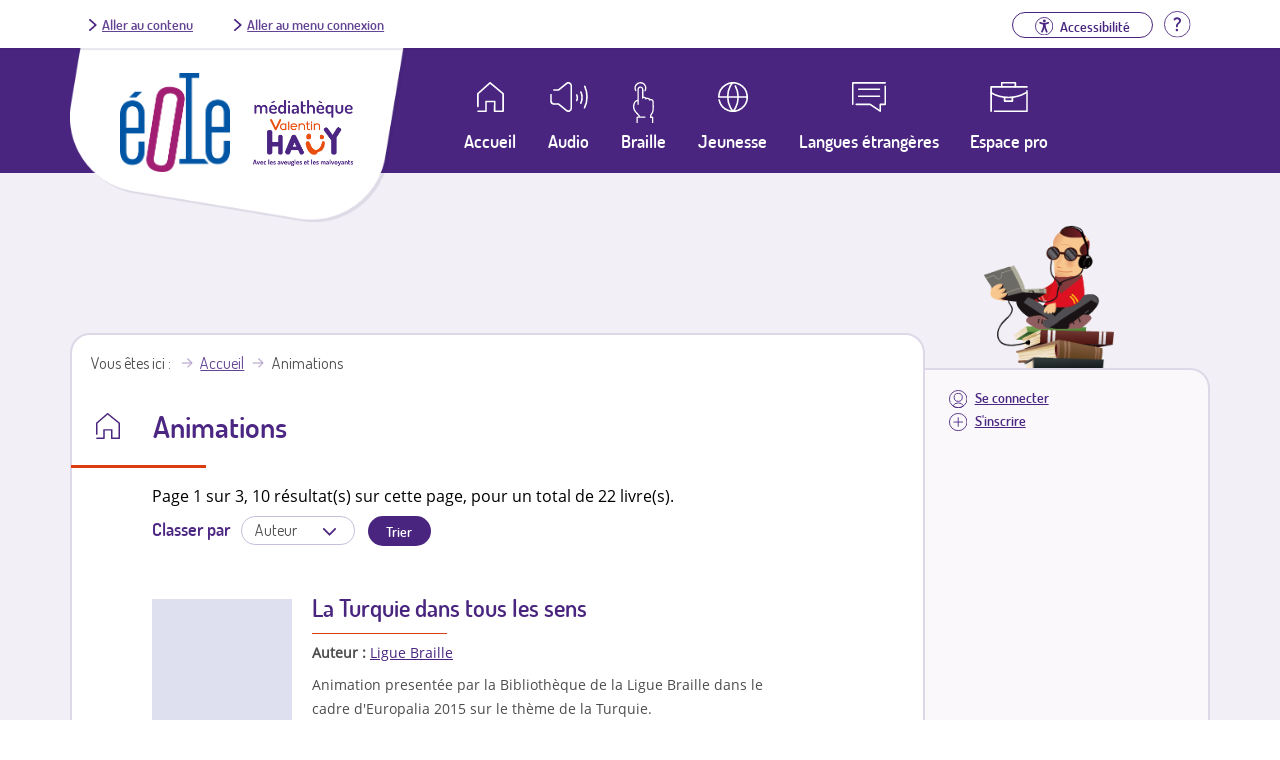

--- FILE ---
content_type: text/html; charset=utf-8
request_url: https://eole.avh.asso.fr/genre/animations
body_size: 8400
content:
<!DOCTYPE html>
<!--[if IEMobile 7]><html class="iem7" lang="fr" dir="ltr"><![endif]-->
<!--[if lte IE 6]><html class="lt-ie9 lt-ie8 lt-ie7" lang="fr" dir="ltr"><![endif]-->
<!--[if (IE 7)&(!IEMobile)]><html class="lt-ie9 lt-ie8" lang="fr" dir="ltr"><![endif]-->
<!--[if IE 8]><html class="lt-ie9" lang="fr" dir="ltr"><![endif]-->
<!--[if (gte IE 9)|(gt IEMobile 7)]><!--><html lang="fr" dir="ltr"><!--<![endif]-->
<head>
<meta charset="utf-8" />
<link rel="alternate" type="application/rss+xml" title="Animations" href="https://eole.avh.asso.fr/genre/3/rss.xml" />
<link rel="shortcut icon" href="https://eole.avh.asso.fr/sites/all/themes/avh-mediatheque/favicon.ico" type="image/vnd.microsoft.icon" />
<meta name="viewport" content="width=device-width, initial-scale=1" />
<meta name="MobileOptimized" content="width" />
<meta name="HandheldFriendly" content="true" />
<meta name="apple-mobile-web-app-capable" content="yes" />
<title>Animations | Éole, un service de la Médiathèque Valentin Haüy</title>
<style>
@import url("https://eole.avh.asso.fr/modules/system/system.base.css?sqdpgq");
@import url("https://eole.avh.asso.fr/modules/system/system.menus.css?sqdpgq");
@import url("https://eole.avh.asso.fr/modules/system/system.messages.css?sqdpgq");
@import url("https://eole.avh.asso.fr/modules/system/system.theme.css?sqdpgq");
</style>
<style>
@import url("https://eole.avh.asso.fr/sites/all/modules/contrib/date/date_api/date.css?sqdpgq");
@import url("https://eole.avh.asso.fr/modules/field/theme/field.css?sqdpgq");
@import url("https://eole.avh.asso.fr/sites/all/modules/contrib/logintoboggan/logintoboggan.css?sqdpgq");
@import url("https://eole.avh.asso.fr/modules/node/node.css?sqdpgq");
@import url("https://eole.avh.asso.fr/modules/search/search.css?sqdpgq");
@import url("https://eole.avh.asso.fr/modules/user/user.css?sqdpgq");
@import url("https://eole.avh.asso.fr/sites/all/modules/contrib/views/css/views.css?sqdpgq");
@import url("https://eole.avh.asso.fr/sites/all/modules/contrib/media/modules/media_wysiwyg/css/media_wysiwyg.base.css?sqdpgq");
</style>
<style>
@import url("https://eole.avh.asso.fr/sites/all/modules/contrib/ctools/css/ctools.css?sqdpgq");
@import url("https://eole.avh.asso.fr/sites/all/modules/contrib/text_resize/text_resize.css?sqdpgq");
@import url("https://eole.avh.asso.fr/sites/all/modules/contrib/taxonomy_access/taxonomy_access.css?sqdpgq");
@import url("https://eole.avh.asso.fr/modules/taxonomy/taxonomy.css?sqdpgq");
@import url("https://eole.avh.asso.fr/sites/all/themes/avh-mediatheque/css/classic-toolbar.min.4fc15a34.css?sqdpgq");
</style>
<style media="screen">
@import url("https://eole.avh.asso.fr/sites/all/themes/adaptivetheme/at_core/css/at.layout.css?sqdpgq");
@import url("https://eole.avh.asso.fr/sites/all/themes/avh-mediatheque/css/avh.css?sqdpgq");
@import url("https://eole.avh.asso.fr/sites/all/themes/avh-mediatheque/css/global.base.css?sqdpgq");
@import url("https://eole.avh.asso.fr/sites/all/themes/avh-mediatheque/css/global.styles.css?sqdpgq");
@import url("https://eole.avh.asso.fr/sites/all/themes/avh-mediatheque/css/font-awesome.min.css?sqdpgq");
</style>
<link type="text/css" rel="stylesheet" href="https://eole.avh.asso.fr/sites/default/files/adaptivetheme/avh_mediatheque_files/avh_mediatheque.responsive.layout.css?sqdpgq" media="only screen" />
<link type="text/css" rel="stylesheet" href="https://eole.avh.asso.fr/sites/all/themes/avh-mediatheque/css/responsive.custom.css?sqdpgq" media="only screen" />
<link type="text/css" rel="stylesheet" href="https://eole.avh.asso.fr/sites/all/themes/avh-mediatheque/css/responsive.smartphone.portrait.css?sqdpgq" media="only screen and (max-width:320px)" />
<link type="text/css" rel="stylesheet" href="https://eole.avh.asso.fr/sites/all/themes/avh-mediatheque/css/responsive.smartphone.landscape.css?sqdpgq" media="only screen and (min-width:321px) and (max-width:480px)" />
<link type="text/css" rel="stylesheet" href="https://eole.avh.asso.fr/sites/all/themes/avh-mediatheque/css/responsive.tablet.portrait.css?sqdpgq" media="only screen and (min-width:481px) and (max-width:768px)" />
<link type="text/css" rel="stylesheet" href="https://eole.avh.asso.fr/sites/all/themes/avh-mediatheque/css/responsive.tablet.landscape.css?sqdpgq" media="only screen and (min-width:769px) and (max-width:1024px)" />
<link type="text/css" rel="stylesheet" href="https://eole.avh.asso.fr/sites/all/themes/avh-mediatheque/css/responsive.desktop.css?sqdpgq" media="only screen and (min-width:1025px)" />

<!--[if (lt IE 9)&(!IEMobile 7)]>
<style media="screen">
@import url("https://eole.avh.asso.fr/sites/default/files/adaptivetheme/avh_mediatheque_files/avh_mediatheque.lt-ie9.layout.css?sqdpgq");
</style>
<![endif]-->
<script src="https://eole.avh.asso.fr/sites/default/files/js/js_YD9ro0PAqY25gGWrTki6TjRUG8TdokmmxjfqpNNfzVU.js"></script>
<script src="https://eole.avh.asso.fr/sites/default/files/js/js_CC-zfeuQHcDhFtVRuKW53h30TL7j_105J32Nz8b8R38.js"></script>
<script src="https://eole.avh.asso.fr/sites/default/files/js/js_X9WCmNpbJZJCKCs33D6eKeQEYrFWQ7b9tbSIp46cxRo.js"></script>
<script>var text_resize_scope = "body";
    var text_resize_minimum = "13";
    var text_resize_maximum = "36";
    var text_resize_line_height_allow = 0;
    var text_resize_line_height_min = "16";
    var text_resize_line_height_max = "42";</script>
<script src="https://eole.avh.asso.fr/sites/default/files/js/js_yrbuGASa6VTN1eTNdZTcYupCG0eRNfV8JLNLp4b5fq0.js"></script>
<script>(function(i,s,o,g,r,a,m){i["GoogleAnalyticsObject"]=r;i[r]=i[r]||function(){(i[r].q=i[r].q||[]).push(arguments)},i[r].l=1*new Date();a=s.createElement(o),m=s.getElementsByTagName(o)[0];a.async=1;a.src=g;m.parentNode.insertBefore(a,m)})(window,document,"script","//www.google-analytics.com/analytics.js","ga");ga("create", "UA-3111067-10", {"cookieDomain":"auto"});ga("set", "anonymizeIp", true);ga("send", "pageview");</script>
<script src="https://eole.avh.asso.fr/sites/default/files/js/js_XmrvvC8kyGGANYxjarJWwnajjoXBGf-up2tsqadjFKA.js"></script>
<script src="https://eole.avh.asso.fr/sites/default/files/js/js_U58PUFlpHERYC-5UhasXwkrTNHFrMclrZ3pqTda8gLc.js"></script>
<script>jQuery.extend(Drupal.settings, {"basePath":"\/","pathPrefix":"","setHasJsCookie":0,"ajaxPageState":{"theme":"avh_mediatheque","theme_token":"Vn87t2eAhNwcSIpVMUVhPcJHT6ZYCV9CT4TVi5Z9D7c","js":{"misc\/jquery.js":1,"misc\/jquery-extend-3.4.0.js":1,"misc\/jquery-html-prefilter-3.5.0-backport.js":1,"misc\/jquery.once.js":1,"misc\/drupal.js":1,"misc\/jquery.cookie.js":1,"public:\/\/languages\/fr_B2MFK6CxLMeEM8iMPxJ0XRqo3OemEg6mHRH1gvfzVsY.js":1,"sites\/all\/modules\/custom\/avh_download_limit\/avh_download_limit.js":1,"sites\/all\/modules\/contrib\/konamicode\/konamicode.js":1,"0":1,"sites\/all\/modules\/contrib\/text_resize\/text_resize.js":1,"sites\/all\/modules\/google_analytics\/googleanalytics.js":1,"1":1,"sites\/all\/themes\/avh-mediatheque\/js\/toolbar.js":1,"sites\/all\/themes\/avh-mediatheque\/js\/avh.js":1},"css":{"modules\/system\/system.base.css":1,"modules\/system\/system.menus.css":1,"modules\/system\/system.messages.css":1,"modules\/system\/system.theme.css":1,"sites\/all\/modules\/contrib\/date\/date_api\/date.css":1,"modules\/field\/theme\/field.css":1,"sites\/all\/modules\/contrib\/logintoboggan\/logintoboggan.css":1,"modules\/node\/node.css":1,"modules\/search\/search.css":1,"modules\/user\/user.css":1,"sites\/all\/modules\/contrib\/views\/css\/views.css":1,"sites\/all\/modules\/contrib\/media\/modules\/media_wysiwyg\/css\/media_wysiwyg.base.css":1,"sites\/all\/modules\/contrib\/ctools\/css\/ctools.css":1,"sites\/all\/modules\/contrib\/text_resize\/text_resize.css":1,"sites\/all\/modules\/contrib\/taxonomy_access\/taxonomy_access.css":1,"modules\/taxonomy\/taxonomy.css":1,"sites\/all\/themes\/avh-mediatheque\/css\/classic-toolbar.min.4fc15a34.css":1,"sites\/all\/themes\/adaptivetheme\/at_core\/css\/at.layout.css":1,"sites\/all\/themes\/avh-mediatheque\/css\/avh.css":1,"sites\/all\/themes\/avh-mediatheque\/css\/global.base.css":1,"sites\/all\/themes\/avh-mediatheque\/css\/global.styles.css":1,"sites\/all\/themes\/avh-mediatheque\/css\/font-awesome.min.css":1,"public:\/\/adaptivetheme\/avh_mediatheque_files\/avh_mediatheque.responsive.layout.css":1,"sites\/all\/themes\/avh-mediatheque\/css\/responsive.custom.css":1,"sites\/all\/themes\/avh-mediatheque\/css\/responsive.smartphone.portrait.css":1,"sites\/all\/themes\/avh-mediatheque\/css\/responsive.smartphone.landscape.css":1,"sites\/all\/themes\/avh-mediatheque\/css\/responsive.tablet.portrait.css":1,"sites\/all\/themes\/avh-mediatheque\/css\/responsive.tablet.landscape.css":1,"sites\/all\/themes\/avh-mediatheque\/css\/responsive.desktop.css":1,"public:\/\/adaptivetheme\/avh_mediatheque_files\/avh_mediatheque.lt-ie9.layout.css":1}},"konamicodeR":"\/sites\/all\/modules\/contrib\/konamicode","konamicode":{"raptorize":true},"urlIsAjaxTrusted":{"\/genre\/animations":true,"\/search\/node":true},"googleanalytics":{"trackOutbound":1,"trackMailto":1,"trackDownload":1,"trackDownloadExtensions":"7z|aac|arc|arj|asf|asx|avi|bin|csv|doc(x|m)?|dot(x|m)?|exe|flv|gif|gz|gzip|hqx|jar|jpe?g|js|mp(2|3|4|e?g)|mov(ie)?|msi|msp|pdf|phps|png|ppt(x|m)?|pot(x|m)?|pps(x|m)?|ppam|sld(x|m)?|thmx|qtm?|ra(m|r)?|sea|sit|tar|tgz|torrent|txt|wav|wma|wmv|wpd|xls(x|m|b)?|xlt(x|m)|xlam|xml|z|zip"}});</script>
</head>
<body class="html not-front not-logged-in one-sidebar sidebar-second page-taxonomy page-taxonomy-term page-taxonomy-term- page-taxonomy-term-3 theme-default site-name-hidden lang-fr site-name-éole-un-service-de-la-médiathèque-valentin-haüy section-genre page-views">

  <div id="background">

        
<div id="page" class="page">

  <header  id="header" role="banner">

    
    <div id="header-top">
      <div class="container">
        <div class="row">
          <div class="skiplinks">
            <a href="#content" class="skiplink">Aller au contenu</a>
            <a href="#menusecondaireuser" class="skiplink" id="go-to-second-menu">Aller au menu connexion</a>
          </div>
          <!-- region: headertop -->
          <div class="region region-headertop"><div class="region-inner clearfix"><div id="block-menu-menu-connexion" class="block block-menu no-title odd first last block-count-1 block-region-headertop block-menu-connexion"  role="navigation"><div class="block-inner clearfix">  
  
  <div class="block-content content"><ul class="menu clearfix"><li class="first last leaf"><li class="leaf help"><a href="/aide" title="Aller à la page d'aide"><img src="/sites/all/themes/avh-mediatheque/images/aide.svg" alt><span class="element-invisible">Aide</span></a></li></li>
</ul></div>
  </div></div></div></div>        </div>
      </div>
    </div>

          <!-- start: Branding -->
      <div id="branding" class="branding-elements clearfix">
        <div class="container">
          <div class="row">
            <div class="logos-wrapper">
                                                <div id="logo">
                                        <a href="/" title="Page d'accueil">
                      <img src="https://eole.avh.asso.fr/sites/all/themes/avh-mediatheque/logo.png" alt="Éole, un service de la Médiathèque Valentin Haüy - retour à l'accueil" /></a>
                  </div>
                              
                              <div id="logo-mediatheque">
                  <a href="http://www.avh.asso.fr/mediatheque/mediatheque.php" title="Afficher le site de la médiathèque (nouvelle fenêtre)" target="_blank"><img class="image-style-none" src="https://eole.avh.asso.fr/sites/all/themes/avh-mediatheque/images/logo-mediatheque.png" alt="Médiathèque Valentin Haüy" /></a>                </div>
                          </div>
          </div>

          
          
          <!-- region: Leaderboard -->
          <div class="region region-leaderboard"><div class="region-inner clearfix"><nav id="block-system-navigation" class="block block-system block-menu no-title odd first last block-count-2 block-region-leaderboard block-navigation"  role="navigation"><div class="block-inner clearfix">  
  
  <div class="block-content content"><button id="close-menu" aria-label="Fermer le menu"><span>Fermer</span><img src="/sites/all/themes/avh-mediatheque/images/close.svg" alt></button><ul id="menu-navigation" class="menu"><li class="first collapsed"><a class="link-container"href="https://eole.avh.asso.fr"><span class="link-text">Accueil</span></a></li>
<li class="collapsed"><a href="/moteur-de-recherche/audio">Audio</a></li>
<li class="collapsed"><a href="/moteur-de-recherche/braille">Braille</a></li>
<li class="collapsed"><a href="/moteur-de-recherche/jeunesse">Jeunesse</a></li>
<li class="leaf"><a href="/moteur-de-recherche/langues-etrangeres">Langues étrangères</a></li>
<li class="collapsed"><a href="/espace-pro">Espace pro</a></li>
<li class="leaf login"><a id="mobile-connexion" href="/user/login">Se connecter</a></li>
<li class="last leaf signin"><a href="/inscription-eole">S'inscrire</a></li>
<li class="leaf btn-menu"><button id="open-menu" aria-label="Ouvrir le menu"><img src="/sites/all/themes/avh-mediatheque/images/menu.svg" alt><span>Menu</span></button></li></ul></div>
  </div></nav></div></div>
        </div><!-- /end #branding -->
      
    <!-- region: Header -->
      </header>


    <!-- Authentified partner's session -->


    
  <!-- Navigation elements -->
      

  <!-- Help -->
  
  <!-- region: Secondary Content -->
  
  <div id="columns" class="columns container">

    <!-- regions: Sidebar second -->
    <div class="region region-sidebar-second sidebar"><div class="region-inner clearfix"><div id="block-menu-menu-menusecondaireuser" class="block block-menu no-title odd first last block-count-3 block-region-sidebar-second block-menu-menusecondaireuser"  role="navigation"><div class="block-inner clearfix">  
  
  <div class="block-content content"><nav id="menusecondaireuser" role="navigation"><ul class="menu clearfix"><li class="first leaf login"><a href="/user/login?destination=/genre/animations">Se connecter</a></li>
<li class="last leaf signin"><a href="/inscription-eole">S'inscrire</a></li>
</ul></nav></div>
  </div></div></div></div>
    <!-- regions: Sidebar first -->
    
    <div id="content-column" class="content-column" role="main">
      <div class="content-inner">

        <!-- region: Highlighted -->
        
        <section id="main-content">

          
                      <header id="main-content-header" class="clearfix">

              <!-- Breadcrumbs -->
              <div id="breadcrumb" class="clearfix"><nav class="breadcrumb-wrapper with-breadcrumb-label clearfix"><span class="breadcrumb-label">Vous êtes ici</span><ol id="crumbs" class="clearfix"><li class="crumb crumb-first"><a href="/">Accueil</a></li><li class="crumb crumb-last"><span class="crumb-title">Animations</span></li></ol></nav></div>
                              <h1 id="page-title">
                  Animations                </h1>
              
              
            </header>
          
          <!-- region: Main Content -->
                      <div id="content" class="region">
              <div id="block-system-main" class="block block-system no-title odd first last block-count-4 block-region-content block-main" >  
  
  <div class="view view-Genre view-id-Genre view-display-id-page page-moteur-de-recherche view-dom-id-20714807b4ca69c5371d90e11e77d1eb">
            <div class="view-header">
      Page 1 sur 3, 10 résultat(s) sur cette page, pour un total de 22 livre(s).    </div>
  
      <div class="view-filters">
      <form action="/genre/animations" method="get" id="views-exposed-form-Genre-page" accept-charset="UTF-8"><div><div class="views-exposed-form">
  <div class="views-exposed-widgets clearfix">
              <div class="views-exposed-widget views-widget-sort-by">
        <div class="form-item form-type-select form-item-sort-by">
  <label for="edit-sort-by">Classer par </label>
 <select id="edit-sort-by" name="sort_by" class="form-select"><option title="Auteur" value="field_auteur_value" selected="selected">Auteur</option><option title="Nouveauté" value="field_date_de_cr_ation_date_value">Nouveauté</option></select>
</div>
      </div>
      <div class="views-exposed-widget views-widget-sort-order">
              </div>
                <div class="views-exposed-widget views-submit-button">
      <input type="submit" id="edit-submit-genre" value="Trier" class="form-submit" />    </div>
      </div>
</div>
</div></form>    </div>
  
  
      <div class="view-content">
        <div class="views-row views-row-1 views-row-odd views-row-first">
    
<div id="LivreNotice" class="ds-1col node node-livre-numerique contextual-links-region article even node-search-result view-mode-search_result clearfix">


    <div class="field field-name-couverturelivre field-type-ds field-label-hidden view-mode-genre"><div class="field-items"><div class="field-item even"><img alt="" src=https://eole.avh.asso.fr/sites/all/themes/avh-mediatheque/images/livre_image_decorative.png></div></div></div><div class="field field-name-title field-type-ds field-label-hidden view-mode-genre"><div class="field-items"><div class="field-item even"><h3><a href="/la-turquie-dans-tous-les-sens">La Turquie dans tous les sens</a></h3></div></div></div><div class="field field-name-auteur-lien field-type-ds field-label-inline clearfix view-mode-genre"><div class="field-label">Auteur&nbsp;:&nbsp;</div><div class="field-items"><div class="field-item even"><a href="/auteur/Ligue Braille">Ligue Braille</a></div></div></div><div class="field field-name-body field-type-text-with-summary field-label-hidden view-mode-genre"><div class="field-items"><div class="field-item even"><p>Animation presentée par la Bibliothèque de la Ligue Braille dans le cadre d&#039;Europalia 2015 sur le thème de la Turquie.</p>
</div></div></div><div class="field field-name-field-support field-type-taxonomy-term-reference field-label-inline clearfix view-mode-genre"><div class="field-label">Support&nbsp;:&nbsp;</div><div class="field-items"><div class="field-item even"><span class="ds-1col taxonomy-term vocabulary-support view-mode-label_only clearfix">

  
  <div class="field field-name-field-label field-type-text field-label-hidden view-mode-label_only"><div class="field-items"><div class="field-item even">Daisy audio</div></div></div></span>

</div></div></div><div class="field field-name-genreviewmode field-type-ds field-label-hidden view-mode-genre"><div class="field-items"><div class="field-item even"><div class="field field-name-field-temps-enregistrement field-type-text field-label-inline clearfix view-mode-genre"><div class="field-label">Durée&nbsp;:&nbsp;</div><div class="field-items"><div class="field-item even">1 CD (1 h 31 min)</div></div></div></div></div></div><div class="field field-name-field-filepath field-type-text field-label-hidden view-mode-genre"><div class="field-items"><div class="field-item even"><div class="bloc-dl-link"><a href="/user/login?destination=genre/animations%3Ftimeout_redirect%3Ddownload/node/166408/field_filepath/0/1764553067%26token%3DmT5HcGozK22o8s3-_UI610Rao9t3sR_sfCEVEbst0_o" class="dl-link" title="Lancer le téléchargement de La Turquie dans tous les sens en Daisy audio, 30.49 Mo">Télécharger le livre</a></div></div></div></div><div class="field field-name-avh-panier-flag field-type-avh-panier-flag field-label-hidden"><div class="field-items"><div class="field-item even"><a href="/user/login?destination=/avh-panier-flag/flag/panier/166408%3Fdestination%3Dtaxonomy/term/3%26token%3D5164e6da687eeb10292cd468a45782a6" class="flag">Ajouter à ma liste</a></div></div></div>


</div>  </div>
  <div class="views-row views-row-2 views-row-even">
    
<div id="LivreNotice" class="ds-1col node node-livre-numerique contextual-links-region article even node-search-result view-mode-search_result clearfix">


    <div class="field field-name-couverturelivre field-type-ds field-label-hidden view-mode-genre"><div class="field-items"><div class="field-item even"><img alt="" src=https://eole.avh.asso.fr/sites/all/themes/avh-mediatheque/images/livre_image_decorative.png></div></div></div><div class="field field-name-title field-type-ds field-label-hidden view-mode-genre"><div class="field-items"><div class="field-item even"><h3><a href="/cercle-de-lecture-02-gastronomie-et-litt%C3%A9rature-0">Cercle de lecture 02 : Gastronomie et littérature</a></h3></div></div></div><div class="field field-name-auteur-lien field-type-ds field-label-inline clearfix view-mode-genre"><div class="field-label">Auteur&nbsp;:&nbsp;</div><div class="field-items"><div class="field-item even"><a href="/auteur/Médiathèque Valentin Haüy">Médiathèque Valentin Haüy</a></div></div></div><div class="field field-name-body field-type-text-with-summary field-label-hidden view-mode-genre"><div class="field-items"><div class="field-item even"><p>Hélène aborde le thème de la gastronomie et de la littérature à travers la présentation d&#039;une série d&#039;ouvrages et un échange avec le public.</p>
</div></div></div><div class="field field-name-field-support field-type-taxonomy-term-reference field-label-inline clearfix view-mode-genre"><div class="field-label">Support&nbsp;:&nbsp;</div><div class="field-items"><div class="field-item even"><span class="ds-1col taxonomy-term vocabulary-support view-mode-label_only clearfix">

  
  <div class="field field-name-field-label field-type-text field-label-hidden view-mode-label_only"><div class="field-items"><div class="field-item even">Daisy audio</div></div></div></span>

</div></div></div><div class="field field-name-genreviewmode field-type-ds field-label-hidden view-mode-genre"><div class="field-items"><div class="field-item even"><div class="field field-name-field-temps-enregistrement field-type-text field-label-inline clearfix view-mode-genre"><div class="field-label">Durée&nbsp;:&nbsp;</div><div class="field-items"><div class="field-item even">01 h 07 mn</div></div></div></div></div></div><div class="field field-name-field-filepath field-type-text field-label-hidden view-mode-genre"><div class="field-items"><div class="field-item even"><div class="bloc-dl-link"><a href="/user/login?destination=genre/animations%3Ftimeout_redirect%3Ddownload/node/124723/field_filepath/0/1764553067%26token%3D4RSVurzT3H_PJvecvy47V8quMAeVwfLPH9SCHRkf78o" class="dl-link" title="Lancer le téléchargement de Cercle de lecture 02 : Gastronomie et littérature en Daisy audio, 22.67 Mo">Télécharger le livre</a></div></div></div></div><div class="field field-name-avh-panier-flag field-type-avh-panier-flag field-label-hidden"><div class="field-items"><div class="field-item even"><a href="/user/login?destination=/avh-panier-flag/flag/panier/124723%3Fdestination%3Dtaxonomy/term/3%26token%3Dce8ec49952f952ea8f9c1b4d15129589" class="flag">Ajouter à ma liste</a></div></div></div>


</div>  </div>
  <div class="views-row views-row-3 views-row-odd">
    
<div id="LivreNotice" class="ds-1col node node-livre-numerique contextual-links-region article even node-search-result view-mode-search_result clearfix">


    <div class="field field-name-couverturelivre field-type-ds field-label-hidden view-mode-genre"><div class="field-items"><div class="field-item even"><img alt="" src=https://eole.avh.asso.fr/sites/all/themes/avh-mediatheque/images/livre_image_decorative.png></div></div></div><div class="field field-name-title field-type-ds field-label-hidden view-mode-genre"><div class="field-items"><div class="field-item even"><h3><a href="/le-th%C3%A9%C3%A2tre-13-juin-2012-0">Le théâtre : 13 juin 2012</a></h3></div></div></div><div class="field field-name-auteur-lien field-type-ds field-label-inline clearfix view-mode-genre"><div class="field-label">Auteur&nbsp;:&nbsp;</div><div class="field-items"><div class="field-item even"><a href="/auteur/Médiathèque Valentin Haüy">Médiathèque Valentin Haüy</a></div></div></div><div class="field field-name-body field-type-text-with-summary field-label-hidden view-mode-genre"><div class="field-items"><div class="field-item even"><p>Une présentation de nos collections théâtrales qui vous dévoilera quelques coulisses de cet art. L’occasion de découvrir ou de redécouvrir les grands classiques ou le théâtre plus contemporain, ainsi que le décor dans lequel il s&#039;épanouit.</p>
</div></div></div><div class="field field-name-field-support field-type-taxonomy-term-reference field-label-inline clearfix view-mode-genre"><div class="field-label">Support&nbsp;:&nbsp;</div><div class="field-items"><div class="field-item even"><span class="ds-1col taxonomy-term vocabulary-support view-mode-label_only clearfix">

  
  <div class="field field-name-field-label field-type-text field-label-hidden view-mode-label_only"><div class="field-items"><div class="field-item even">Daisy audio</div></div></div></span>

</div></div></div><div class="field field-name-genreviewmode field-type-ds field-label-hidden view-mode-genre"><div class="field-items"><div class="field-item even"><div class="field field-name-field-temps-enregistrement field-type-text field-label-inline clearfix view-mode-genre"><div class="field-label">Durée&nbsp;:&nbsp;</div><div class="field-items"><div class="field-item even">00 h 42 mn</div></div></div></div></div></div><div class="field field-name-field-filepath field-type-text field-label-hidden view-mode-genre"><div class="field-items"><div class="field-item even"><div class="bloc-dl-link"><a href="/user/login?destination=genre/animations%3Ftimeout_redirect%3Ddownload/node/136654/field_filepath/0/1764553067%26token%3D8CL6neQuKmvhODsiP6WjhBiJ6FfqXOc4CJIOGAgEGW8" class="dl-link" title="Lancer le téléchargement de Le théâtre : 13 juin 2012 en Daisy audio, 14.4 Mo">Télécharger le livre</a></div></div></div></div><div class="field field-name-avh-panier-flag field-type-avh-panier-flag field-label-hidden"><div class="field-items"><div class="field-item even"><a href="/user/login?destination=/avh-panier-flag/flag/panier/136654%3Fdestination%3Dtaxonomy/term/3%26token%3D30bcf02ce9c5debe2e935a5564ec5946" class="flag">Ajouter à ma liste</a></div></div></div>


</div>  </div>
  <div class="views-row views-row-4 views-row-even">
    
<div id="LivreNotice" class="ds-1col node node-livre-numerique contextual-links-region article even node-search-result view-mode-search_result clearfix">


    <div class="field field-name-couverturelivre field-type-ds field-label-hidden view-mode-genre"><div class="field-items"><div class="field-item even"><img alt="" src=https://eole.avh.asso.fr/sites/all/themes/avh-mediatheque/images/livre_image_decorative.png></div></div></div><div class="field field-name-title field-type-ds field-label-hidden view-mode-genre"><div class="field-items"><div class="field-item even"><h3><a href="/la-d%C3%A9couverte-de-laudiovision-21-septembre-2011-0">A la découverte de l&#039;audiovision : 21 septembre 2011</a></h3></div></div></div><div class="field field-name-auteur-lien field-type-ds field-label-inline clearfix view-mode-genre"><div class="field-label">Auteur&nbsp;:&nbsp;</div><div class="field-items"><div class="field-item even"><a href="/auteur/Médiathèque Valentin Haüy">Médiathèque Valentin Haüy</a></div></div></div><div class="field field-name-body field-type-text-with-summary field-label-hidden view-mode-genre"><div class="field-items"><div class="field-item even"><p>Patrick Saonit, responsable du service Audiovision de l&#039;AVH, nous présente l&#039;audiodescription.</p>
</div></div></div><div class="field field-name-field-support field-type-taxonomy-term-reference field-label-inline clearfix view-mode-genre"><div class="field-label">Support&nbsp;:&nbsp;</div><div class="field-items"><div class="field-item even"><span class="ds-1col taxonomy-term vocabulary-support view-mode-label_only clearfix">

  
  <div class="field field-name-field-label field-type-text field-label-hidden view-mode-label_only"><div class="field-items"><div class="field-item even">Daisy audio</div></div></div></span>

</div></div></div><div class="field field-name-genreviewmode field-type-ds field-label-hidden view-mode-genre"><div class="field-items"><div class="field-item even"><div class="field field-name-field-temps-enregistrement field-type-text field-label-inline clearfix view-mode-genre"><div class="field-label">Durée&nbsp;:&nbsp;</div><div class="field-items"><div class="field-item even">01 h 23 mn</div></div></div></div></div></div><div class="field field-name-field-filepath field-type-text field-label-hidden view-mode-genre"><div class="field-items"><div class="field-item even"><div class="bloc-dl-link"><a href="/user/login?destination=genre/animations%3Ftimeout_redirect%3Ddownload/node/133317/field_filepath/0/1764553067%26token%3D_644jMkvNeb3JbNpZIYicw3kYsAKRs8KdufZCizYVBc" class="dl-link" title="Lancer le téléchargement de A la découverte de l&#039;audiovision : 21 septembre 2011 en Daisy audio, 28.31 Mo">Télécharger le livre</a></div></div></div></div><div class="field field-name-avh-panier-flag field-type-avh-panier-flag field-label-hidden"><div class="field-items"><div class="field-item even"><a href="/user/login?destination=/avh-panier-flag/flag/panier/133317%3Fdestination%3Dtaxonomy/term/3%26token%3Dd6b5bdaf308f371387b6a6911ae05aa3" class="flag">Ajouter à ma liste</a></div></div></div>


</div>  </div>
  <div class="views-row views-row-5 views-row-odd">
    
<div id="LivreNotice" class="ds-1col node node-livre-numerique contextual-links-region article even node-search-result view-mode-search_result clearfix">


    <div class="field field-name-couverturelivre field-type-ds field-label-hidden view-mode-genre"><div class="field-items"><div class="field-item even"><img alt="" src=https://eole.avh.asso.fr/sites/all/themes/avh-mediatheque/images/livre_image_decorative.png></div></div></div><div class="field field-name-title field-type-ds field-label-hidden view-mode-genre"><div class="field-items"><div class="field-item even"><h3><a href="/gros-plan-sur-le-polar-19-octobre-2011-0">Gros plan sur le polar : 19 octobre 2011</a></h3></div></div></div><div class="field field-name-auteur-lien field-type-ds field-label-inline clearfix view-mode-genre"><div class="field-label">Auteur&nbsp;:&nbsp;</div><div class="field-items"><div class="field-item even"><a href="/auteur/Médiathèque Valentin Haüy">Médiathèque Valentin Haüy</a></div></div></div><div class="field field-name-body field-type-text-with-summary field-label-hidden view-mode-genre"><div class="field-items"><div class="field-item even"><p>Cloé et Coralie présentent le roman policier et ses figures-clés des origines à nos jours.</p>
</div></div></div><div class="field field-name-field-support field-type-taxonomy-term-reference field-label-inline clearfix view-mode-genre"><div class="field-label">Support&nbsp;:&nbsp;</div><div class="field-items"><div class="field-item even"><span class="ds-1col taxonomy-term vocabulary-support view-mode-label_only clearfix">

  
  <div class="field field-name-field-label field-type-text field-label-hidden view-mode-label_only"><div class="field-items"><div class="field-item even">Daisy audio</div></div></div></span>

</div></div></div><div class="field field-name-genreviewmode field-type-ds field-label-hidden view-mode-genre"><div class="field-items"><div class="field-item even"><div class="field field-name-field-temps-enregistrement field-type-text field-label-inline clearfix view-mode-genre"><div class="field-label">Durée&nbsp;:&nbsp;</div><div class="field-items"><div class="field-item even">00 h 41 mn</div></div></div></div></div></div><div class="field field-name-field-filepath field-type-text field-label-hidden view-mode-genre"><div class="field-items"><div class="field-item even"><div class="bloc-dl-link"><a href="/user/login?destination=genre/animations%3Ftimeout_redirect%3Ddownload/node/133505/field_filepath/0/1764553067%26token%3D-xj_2BhAI9e7nuujc3QsHCmqMpXzjJs-WWJ9R0kYu4E" class="dl-link" title="Lancer le téléchargement de Gros plan sur le polar : 19 octobre 2011 en Daisy audio, 14.01 Mo">Télécharger le livre</a></div></div></div></div><div class="field field-name-avh-panier-flag field-type-avh-panier-flag field-label-hidden"><div class="field-items"><div class="field-item even"><a href="/user/login?destination=/avh-panier-flag/flag/panier/133505%3Fdestination%3Dtaxonomy/term/3%26token%3D154d9dc08fbbffa9d46608027fcc5f0a" class="flag">Ajouter à ma liste</a></div></div></div>


</div>  </div>
  <div class="views-row views-row-6 views-row-even">
    
<div id="LivreNotice" class="ds-1col node node-livre-numerique contextual-links-region article even node-search-result view-mode-search_result clearfix">


    <div class="field field-name-couverturelivre field-type-ds field-label-hidden view-mode-genre"><div class="field-items"><div class="field-item even"><img alt="" src=https://eole.avh.asso.fr/sites/all/themes/avh-mediatheque/images/livre_image_decorative.png></div></div></div><div class="field field-name-title field-type-ds field-label-hidden view-mode-genre"><div class="field-items"><div class="field-item even"><h3><a href="/cercle-de-lecture-01-la-m%C3%A8re-0">Cercle de lecture 01 : la mère</a></h3></div></div></div><div class="field field-name-auteur-lien field-type-ds field-label-inline clearfix view-mode-genre"><div class="field-label">Auteur&nbsp;:&nbsp;</div><div class="field-items"><div class="field-item even"><a href="/auteur/Médiathèque Valentin Haüy">Médiathèque Valentin Haüy</a></div></div></div><div class="field field-name-body field-type-text-with-summary field-label-hidden view-mode-genre"><div class="field-items"><div class="field-item even"><p>Nicole aborde le thème de la mère à travers la présentation d&#039;une série d&#039;ouvrages et un échange avec le public.</p>
</div></div></div><div class="field field-name-field-support field-type-taxonomy-term-reference field-label-inline clearfix view-mode-genre"><div class="field-label">Support&nbsp;:&nbsp;</div><div class="field-items"><div class="field-item even"><span class="ds-1col taxonomy-term vocabulary-support view-mode-label_only clearfix">

  
  <div class="field field-name-field-label field-type-text field-label-hidden view-mode-label_only"><div class="field-items"><div class="field-item even">Daisy audio</div></div></div></span>

</div></div></div><div class="field field-name-genreviewmode field-type-ds field-label-hidden view-mode-genre"><div class="field-items"><div class="field-item even"><div class="field field-name-field-temps-enregistrement field-type-text field-label-inline clearfix view-mode-genre"><div class="field-label">Durée&nbsp;:&nbsp;</div><div class="field-items"><div class="field-item even">00 h 56 mn</div></div></div></div></div></div><div class="field field-name-field-filepath field-type-text field-label-hidden view-mode-genre"><div class="field-items"><div class="field-item even"><div class="bloc-dl-link"><a href="/user/login?destination=genre/animations%3Ftimeout_redirect%3Ddownload/node/124519/field_filepath/0/1764553067%26token%3Dy8LcoUZQLblpEwWw1disSznE4QJPaIeePe-UGRe9glM" class="dl-link" title="Lancer le téléchargement de Cercle de lecture 01 : la mère en Daisy audio, 18.87 Mo">Télécharger le livre</a></div></div></div></div><div class="field field-name-avh-panier-flag field-type-avh-panier-flag field-label-hidden"><div class="field-items"><div class="field-item even"><a href="/user/login?destination=/avh-panier-flag/flag/panier/124519%3Fdestination%3Dtaxonomy/term/3%26token%3D42a8c280878b5dc78ed14340d715fe52" class="flag">Ajouter à ma liste</a></div></div></div>


</div>  </div>
  <div class="views-row views-row-7 views-row-odd">
    
<div id="LivreNotice" class="ds-1col node node-livre-numerique contextual-links-region article even node-search-result view-mode-search_result clearfix">


    <div class="field field-name-couverturelivre field-type-ds field-label-hidden view-mode-genre"><div class="field-items"><div class="field-item even"><img alt="" src=https://eole.avh.asso.fr/sites/all/themes/avh-mediatheque/images/livre_image_decorative.png></div></div></div><div class="field field-name-title field-type-ds field-label-hidden view-mode-genre"><div class="field-items"><div class="field-item even"><h3><a href="/boris-vian-le-50%C3%A8me-anniversaire-de-sa-disparition-10-novembre-2009-0">Boris Vian : le 50ème anniversaire de sa disparition : 10 novembre 2009</a></h3></div></div></div><div class="field field-name-auteur-lien field-type-ds field-label-inline clearfix view-mode-genre"><div class="field-label">Auteur&nbsp;:&nbsp;</div><div class="field-items"><div class="field-item even"><a href="/auteur/Médiathèque Valentin Haüy">Médiathèque Valentin Haüy</a></div></div></div><div class="field field-name-body field-type-text-with-summary field-label-hidden view-mode-genre"><div class="field-items"><div class="field-item even"><p>Coralie, bibliothécaire à l&#039;AVH, nous parle de Boris Vian à l&#039;occasion du 50ème anniversaire de sa disparition.</p>
</div></div></div><div class="field field-name-field-support field-type-taxonomy-term-reference field-label-inline clearfix view-mode-genre"><div class="field-label">Support&nbsp;:&nbsp;</div><div class="field-items"><div class="field-item even"><span class="ds-1col taxonomy-term vocabulary-support view-mode-label_only clearfix">

  
  <div class="field field-name-field-label field-type-text field-label-hidden view-mode-label_only"><div class="field-items"><div class="field-item even">Daisy audio</div></div></div></span>

</div></div></div><div class="field field-name-genreviewmode field-type-ds field-label-hidden view-mode-genre"><div class="field-items"><div class="field-item even"><div class="field field-name-field-temps-enregistrement field-type-text field-label-inline clearfix view-mode-genre"><div class="field-label">Durée&nbsp;:&nbsp;</div><div class="field-items"><div class="field-item even">00 h 50 mn</div></div></div></div></div></div><div class="field field-name-field-filepath field-type-text field-label-hidden view-mode-genre"><div class="field-items"><div class="field-item even"><div class="bloc-dl-link"><a href="/user/login?destination=genre/animations%3Ftimeout_redirect%3Ddownload/node/124775/field_filepath/0/1764553067%26token%3DIOmuY1xCGW0qOIbtdZV0c2-0NUsb4xbbT77mDkv-TtM" class="dl-link" title="Lancer le téléchargement de Boris Vian : le 50ème anniversaire de sa disparition : 10 novembre 2009 en Daisy audio, 16.93 Mo">Télécharger le livre</a></div></div></div></div><div class="field field-name-avh-panier-flag field-type-avh-panier-flag field-label-hidden"><div class="field-items"><div class="field-item even"><a href="/user/login?destination=/avh-panier-flag/flag/panier/124775%3Fdestination%3Dtaxonomy/term/3%26token%3De519045b0511703638c7b25baf36a470" class="flag">Ajouter à ma liste</a></div></div></div>


</div>  </div>
  <div class="views-row views-row-8 views-row-even">
    
<div id="LivreNotice" class="ds-1col node node-livre-numerique contextual-links-region article even node-search-result view-mode-search_result clearfix">


    <div class="field field-name-couverturelivre field-type-ds field-label-hidden view-mode-genre"><div class="field-items"><div class="field-item even"><img alt="" src=https://eole.avh.asso.fr/sites/all/themes/avh-mediatheque/images/livre_image_decorative.png></div></div></div><div class="field field-name-title field-type-ds field-label-hidden view-mode-genre"><div class="field-items"><div class="field-item even"><h3><a href="/la-litt%C3%A9rature-sud-am%C3%A9ricaine-26-septembre-2012-0">La littérature Sud-Américaine : 26 septembre 2012</a></h3></div></div></div><div class="field field-name-auteur-lien field-type-ds field-label-inline clearfix view-mode-genre"><div class="field-label">Auteur&nbsp;:&nbsp;</div><div class="field-items"><div class="field-item even"><a href="/auteur/Médiathèque Valentin Haüy">Médiathèque Valentin Haüy</a></div></div></div><div class="field field-name-body field-type-text-with-summary field-label-hidden view-mode-genre"><div class="field-items"><div class="field-item even"><p>Carlos Fuentes, décédé le 15 mai 2012, était l’un des grands écrivains d’Amérique latine. En hommage à la créativité éditoriale sud-américaine, retour sur cette littérature si particulière.</p>
</div></div></div><div class="field field-name-field-support field-type-taxonomy-term-reference field-label-inline clearfix view-mode-genre"><div class="field-label">Support&nbsp;:&nbsp;</div><div class="field-items"><div class="field-item even"><span class="ds-1col taxonomy-term vocabulary-support view-mode-label_only clearfix">

  
  <div class="field field-name-field-label field-type-text field-label-hidden view-mode-label_only"><div class="field-items"><div class="field-item even">Daisy audio</div></div></div></span>

</div></div></div><div class="field field-name-genreviewmode field-type-ds field-label-hidden view-mode-genre"><div class="field-items"><div class="field-item even"><div class="field field-name-field-temps-enregistrement field-type-text field-label-inline clearfix view-mode-genre"><div class="field-label">Durée&nbsp;:&nbsp;</div><div class="field-items"><div class="field-item even">00 h 50 mn</div></div></div></div></div></div><div class="field field-name-field-filepath field-type-text field-label-hidden view-mode-genre"><div class="field-items"><div class="field-item even"><div class="bloc-dl-link"><a href="/user/login?destination=genre/animations%3Ftimeout_redirect%3Ddownload/node/137194/field_filepath/0/1764553067%26token%3DYCPDDTuFNCQvD4Uix5m1_bdtc_vxxd9JHaoNx3vx5U8" class="dl-link" title="Lancer le téléchargement de La littérature Sud-Américaine : 26 septembre 2012 en Daisy audio, 17.11 Mo">Télécharger le livre</a></div></div></div></div><div class="field field-name-avh-panier-flag field-type-avh-panier-flag field-label-hidden"><div class="field-items"><div class="field-item even"><a href="/user/login?destination=/avh-panier-flag/flag/panier/137194%3Fdestination%3Dtaxonomy/term/3%26token%3D39bdac815db1520d4f1c24c511ba111d" class="flag">Ajouter à ma liste</a></div></div></div>


</div>  </div>
  <div class="views-row views-row-9 views-row-odd">
    
<div id="LivreNotice" class="ds-1col node node-livre-numerique contextual-links-region article even node-search-result view-mode-search_result clearfix">


    <div class="field field-name-couverturelivre field-type-ds field-label-hidden view-mode-genre"><div class="field-items"><div class="field-item even"><img alt="" src=https://eole.avh.asso.fr/sites/all/themes/avh-mediatheque/images/livre_image_decorative.png></div></div></div><div class="field field-name-title field-type-ds field-label-hidden view-mode-genre"><div class="field-items"><div class="field-item even"><h3><a href="/cercle-de-lecture-04-la-litt%C3%A9rature-japonaise-contemporaine-0">Cercle de lecture 04 : La littérature japonaise contemporaine</a></h3></div></div></div><div class="field field-name-auteur-lien field-type-ds field-label-inline clearfix view-mode-genre"><div class="field-label">Auteur&nbsp;:&nbsp;</div><div class="field-items"><div class="field-item even"><a href="/auteur/Médiathèque Valentin Haüy">Médiathèque Valentin Haüy</a></div></div></div><div class="field field-name-body field-type-text-with-summary field-label-hidden view-mode-genre"><div class="field-items"><div class="field-item even"><p>Coralie aborde la littérature japonaise contemporaine à travers la présentation d&#039;une série d&#039;ouvrages et un échange avec le public.</p>
</div></div></div><div class="field field-name-field-support field-type-taxonomy-term-reference field-label-inline clearfix view-mode-genre"><div class="field-label">Support&nbsp;:&nbsp;</div><div class="field-items"><div class="field-item even"><span class="ds-1col taxonomy-term vocabulary-support view-mode-label_only clearfix">

  
  <div class="field field-name-field-label field-type-text field-label-hidden view-mode-label_only"><div class="field-items"><div class="field-item even">Daisy audio</div></div></div></span>

</div></div></div><div class="field field-name-genreviewmode field-type-ds field-label-hidden view-mode-genre"><div class="field-items"><div class="field-item even"><div class="field field-name-field-temps-enregistrement field-type-text field-label-inline clearfix view-mode-genre"><div class="field-label">Durée&nbsp;:&nbsp;</div><div class="field-items"><div class="field-item even">00 h 59 mn</div></div></div></div></div></div><div class="field field-name-field-filepath field-type-text field-label-hidden view-mode-genre"><div class="field-items"><div class="field-item even"><div class="bloc-dl-link"><a href="/user/login?destination=genre/animations%3Ftimeout_redirect%3Ddownload/node/125136/field_filepath/0/1764553067%26token%3DweMrINbyFgLSvb62XZ6PfOyD76y4_6mNCpCVLm2JAt8" class="dl-link" title="Lancer le téléchargement de Cercle de lecture 04 : La littérature japonaise contemporaine en Daisy audio, 20.18 Mo">Télécharger le livre</a></div></div></div></div><div class="field field-name-avh-panier-flag field-type-avh-panier-flag field-label-hidden"><div class="field-items"><div class="field-item even"><a href="/user/login?destination=/avh-panier-flag/flag/panier/125136%3Fdestination%3Dtaxonomy/term/3%26token%3D5fd29fe0adc3779b8f4a8eb6aceb4f06" class="flag">Ajouter à ma liste</a></div></div></div>


</div>  </div>
  <div class="views-row views-row-10 views-row-even views-row-last">
    
<div id="LivreNotice" class="ds-1col node node-livre-numerique contextual-links-region article even node-search-result view-mode-search_result clearfix">


    <div class="field field-name-couverturelivre field-type-ds field-label-hidden view-mode-genre"><div class="field-items"><div class="field-item even"><img alt="" src=https://eole.avh.asso.fr/sites/all/themes/avh-mediatheque/images/livre_image_decorative.png></div></div></div><div class="field field-name-title field-type-ds field-label-hidden view-mode-genre"><div class="field-items"><div class="field-item even"><h3><a href="/quand-napol%C3%A9on-inventait-la-france-24-octobre-2012-0">Quand Napoléon inventait la France : 24 octobre 2012</a></h3></div></div></div><div class="field field-name-auteur-lien field-type-ds field-label-inline clearfix view-mode-genre"><div class="field-label">Auteur&nbsp;:&nbsp;</div><div class="field-items"><div class="field-item even"><a href="/auteur/Médiathèque Valentin Haüy">Médiathèque Valentin Haüy</a></div></div></div><div class="field field-name-body field-type-text-with-summary field-label-hidden view-mode-genre"><div class="field-items"><div class="field-item even"><p>En 1802, Napoléon créait la légion d’honneur. Retour sur les réformes civiles napoléoniennes, du code civil au numérotage des rues en passant par nos grandes institutions. Une conférence de Monsieur Pierre Branda, historien et responsable du service Patrimoine de la Fondation Napoléon.</p>
</div></div></div><div class="field field-name-field-support field-type-taxonomy-term-reference field-label-inline clearfix view-mode-genre"><div class="field-label">Support&nbsp;:&nbsp;</div><div class="field-items"><div class="field-item even"><span class="ds-1col taxonomy-term vocabulary-support view-mode-label_only clearfix">

  
  <div class="field field-name-field-label field-type-text field-label-hidden view-mode-label_only"><div class="field-items"><div class="field-item even">Daisy audio</div></div></div></span>

</div></div></div><div class="field field-name-genreviewmode field-type-ds field-label-hidden view-mode-genre"><div class="field-items"><div class="field-item even"><div class="field field-name-field-temps-enregistrement field-type-text field-label-inline clearfix view-mode-genre"><div class="field-label">Durée&nbsp;:&nbsp;</div><div class="field-items"><div class="field-item even">01 h 08 mn</div></div></div></div></div></div><div class="field field-name-field-filepath field-type-text field-label-hidden view-mode-genre"><div class="field-items"><div class="field-item even"><div class="bloc-dl-link"><a href="/user/login?destination=genre/animations%3Ftimeout_redirect%3Ddownload/node/137229/field_filepath/0/1764553067%26token%3D1mz3_oUxYyQMQQLZ5A5K6o6GnTCdqUrVeKMI8c-Pei8" class="dl-link" title="Lancer le téléchargement de Quand Napoléon inventait la France : 24 octobre 2012 en Daisy audio, 23.13 Mo">Télécharger le livre</a></div></div></div></div><div class="field field-name-avh-panier-flag field-type-avh-panier-flag field-label-hidden"><div class="field-items"><div class="field-item even"><a href="/user/login?destination=/avh-panier-flag/flag/panier/137229%3Fdestination%3Dtaxonomy/term/3%26token%3Dbda05dd2151c763c1159527340602690" class="flag">Ajouter à ma liste</a></div></div></div>


</div>  </div>
    </div>
  
      <h2 class="element-invisible">Pages</h2><div class="item-list"><ul class="pager"><li class="pager-current even first">1</li><li class="pager-item odd"><a title="Aller à la page 2" href="/genre/animations?page=1">2</a></li><li class="pager-item even"><a title="Aller à la page 3" href="/genre/animations?page=2">3</a></li><li class="pager-next odd"><a title="Aller à la page suivante" href="/genre/animations?page=1">suivant <span aria-hidden="true">›</span></a></li><li class="pager-last even last"><a title="Aller à la dernière page" href="/genre/animations?page=2">dernier <span aria-hidden="true">»</span></a></li></ul></div>  
  
  
  
      <div class="feed-icon">
      <a href="/export/3/export.csv" class="" title="Télécharger la liste des livres, fichier au format XLS">Télécharger la liste des livres</a>    </div>
  
</div><section class="nodes"></section>
  </div>              <!-- Feed icons (RSS, Atom icons etc -->
              <a href="https://eole.avh.asso.fr/genre/3/rss.xml" class="feed-icon" title="Subscribe to Animations"><img class="image-style-none" src="https://eole.avh.asso.fr/misc/feed.png" width="16" height="16" alt="Subscribe to Animations" /></a>            </div>
          
          
        </section><!-- /end #main-content -->

        <!-- region: Content Aside -->
        
      </div><!-- /end .content-inner -->
    </div><!-- /end #content-column -->

  </div><!-- /end #columns -->

  <!-- region: Tertiary Content -->
  
  <!-- region: Footer -->
      <footer id="footer" class="container" role="contentinfo">
      <div class="region region-footer"><div class="region-inner clearfix"><div id="block-menu-menu-footer" class="block block-menu no-title odd first last block-count-5 block-region-footer block-menu-footer" ><div class="block-inner clearfix">  
  
  <div class="block-content content"><ul class="menu clearfix"><li class="first leaf"><a href="/content/contacts">Contact</a></li>
<li class="collapsed"><a href="/aide">Aide</a></li>
<li class="leaf"><a href="/plan-du-site">Plan du site</a></li>
<li class="leaf"><a href="/accessibilit%C3%A9">Accessibilité</a></li>
<li class="collapsed"><a href="/mentions-l%C3%A9gales">Mentions légales et RGPD</a></li>
<li class="leaf"><a href="/m%C3%A9c%C3%A8nes">Mécènes</a></li>
<li class="last leaf"><a href="http://www.avh.asso.fr/" title="Site de l&#039;Association Valentin Haüy (nouvelle fenêtre)" target="_blank">Association Valentin Haüy</a></li>
</ul></div>
  </div></div></div></div>    </footer>
  </div>
      </div>
  </body>
</html>


--- FILE ---
content_type: image/svg+xml
request_url: https://eole.avh.asso.fr/sites/all/themes/avh-mediatheque/css/images/ajouter.svg
body_size: 525
content:
<svg xmlns="http://www.w3.org/2000/svg" viewBox="0 0 15.33 15.33"><defs><style>.cls-1{fill:none;stroke:#fff;stroke-linecap:round;stroke-miterlimit:10;stroke-width:2px;}</style></defs><title>Ajouter</title><g id="Calque_2" data-name="Calque 2"><g id="_02_-_Eole_-_Resultat_recherche" data-name="02 - Eole - Resultat recherche"><g id="Content"><g id="Bouton"><g id="_" data-name="+"><line class="cls-1" x1="7.67" y1="1" x2="7.67" y2="14.33"/><line class="cls-1" x1="14.33" y1="7.67" x2="1" y2="7.67"/></g></g></g></g></g></svg>

--- FILE ---
content_type: image/svg+xml
request_url: https://eole.avh.asso.fr/sites/all/themes/avh-mediatheque/css/images/arrow_down.svg
body_size: 805
content:
<svg xmlns="http://www.w3.org/2000/svg" width="14.995850634077769" height="8.995850634077762"><rect id="backgroundrect" width="100%" height="100%" x="0" y="0" fill="none" stroke="none" class="selected"/><defs><style>.cls-1{fill:none;stroke:#4b2682;stroke-linecap:round;stroke-miterlimit:10;stroke-width:2px;}</style></defs><title>Curseur_General</title><g class="currentLayer"><title>Layer 1</title><g id="Calque_2" data-name="Calque 2" class="" transform="rotate(90 7.482365131378174,4.259336471557618) "><g id="_01_-_Eole_-_Recherche_avancée" data-name="01 - Eole - Recherche avancée"><g id="Accessibilité"><polyline id="_" data-name="&gt;" class="cls-1" points="4.232365131378174,-2.2406640127301216 10.732365608215332,4.259336702525616 4.232365131378174,10.759336702525616 "/></g></g></g></g></svg>